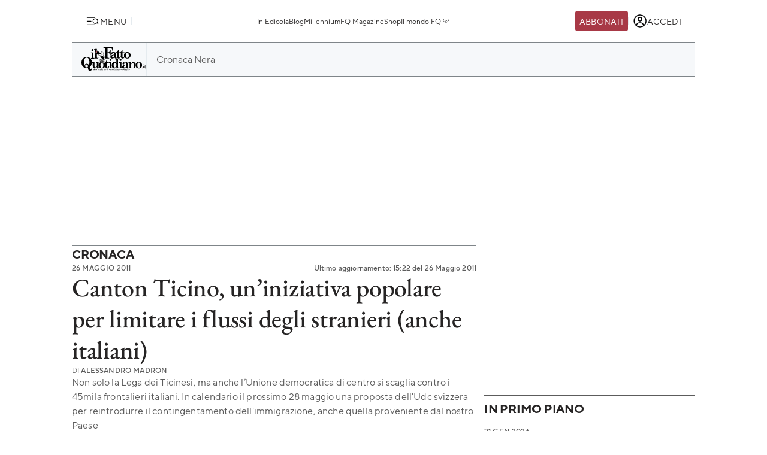

--- FILE ---
content_type: image/svg+xml
request_url: https://st.ilfattoquotidiano.it/wp-content/themes/ifq-2025/assets/img/fq-www/icon-arrow-right-solid.svg
body_size: -91
content:
<svg width="16" height="16" fill="none" xmlns="http://www.w3.org/2000/svg"><path d="M2.667 8h10.666m0 0-4-4m4 4-4 4" stroke="#262424" stroke-linecap="round" stroke-linejoin="round"/></svg>

--- FILE ---
content_type: image/svg+xml
request_url: https://st.ilfattoquotidiano.it/wp-content/themes/ifq-2025/assets/img/fq-www/icon-social-whatsapp-black.svg
body_size: 334
content:
<svg width="23" height="22" fill="none" xmlns="http://www.w3.org/2000/svg"><g clip-path="url(#a)" fill="#000"><path d="M16.44 13.115c-2.062-.993-2.235-1.07-2.495-.68-.18.27-.707.884-.865 1.066-.16.179-.32.192-.592.069-.275-.138-1.158-.427-2.203-1.362-.814-.728-1.36-1.622-1.521-1.897-.269-.464.293-.53.804-1.498.092-.192.045-.344-.022-.48-.07-.138-.617-1.485-.846-2.022-.22-.536-.446-.468-.616-.468-.528-.046-.914-.039-1.254.316-1.479 1.626-1.106 3.303.16 5.087 2.488 3.256 3.813 3.855 6.237 4.688.654.208 1.25.178 1.723.11.526-.083 1.62-.66 1.848-1.306.234-.647.234-1.183.165-1.307-.068-.123-.248-.192-.522-.316Z"/><path d="M19.2 3.162C12.152-3.652.488 1.29.483 10.902c0 1.921.503 3.795 1.462 5.45L.391 22l5.807-1.514c7.246 3.913 16.189-1.284 16.192-9.578a10.81 10.81 0 0 0-3.204-7.71l.014-.036Zm1.359 7.715c-.006 6.997-7.686 11.366-13.761 7.795l-.33-.196-3.437.894.92-3.341-.218-.344c-3.78-6.018.563-13.883 7.724-13.883 2.432 0 4.716.95 6.435 2.668a8.972 8.972 0 0 1 2.667 6.407Z"/></g><defs><clipPath id="a"><path fill="#fff" transform="translate(.39)" d="M0 0h21.999v22H0z"/></clipPath></defs></svg>